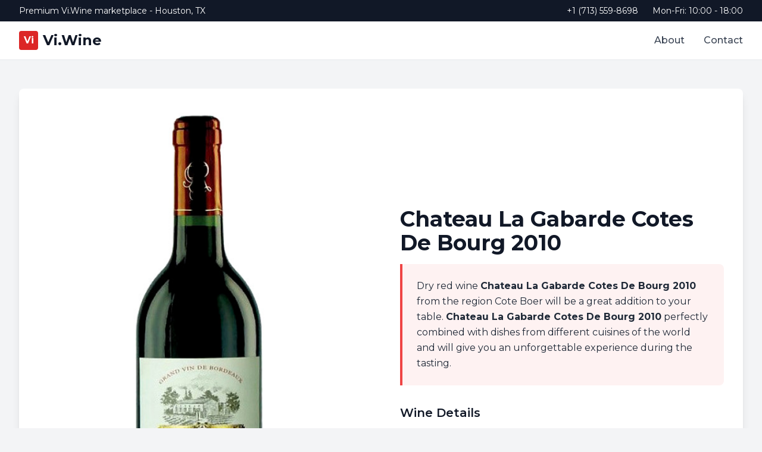

--- FILE ---
content_type: text/html; charset=UTF-8
request_url: https://vi.wine/p-chateau-la-gabarde-cotes-de-bourg-2010
body_size: 3033
content:
<!DOCTYPE html>
<html lang="en">
<head>
    <meta charset="UTF-8">
<meta name="viewport" content="width=device-width, initial-scale=1.0">
<script src="https://cdn.tailwindcss.com?plugins=typography"></script>
<script>
    tailwind.config = {
        theme: {
            extend: {
                colors: {
                    wine: {
                        50: '#fef2f2',
                        100: '#fee2e2',
                        200: '#fecaca',
                        300: '#fca5a5',
                        400: '#f87171',
                        500: '#ef4444',
                        600: '#dc2626',
                        700: '#b91c1c',
                        800: '#991b1b',
                        900: '#7f1d1d',
                    }
                }
            }
        }
    }
</script>
<link href="https://fonts.googleapis.com/css2?family=Montserrat:wght@300;400;500;600;700&display=swap" rel="stylesheet">
<style>
    * { font-family: 'Montserrat', sans-serif !important; }
    .line-clamp-2 {
        display: -webkit-box;
        -webkit-line-clamp: 2;
        -webkit-box-orient: vertical;
        overflow: hidden;
    }
    .line-clamp-3 {
        display: -webkit-box;
        -webkit-line-clamp: 3;
        -webkit-box-orient: vertical;
        overflow: hidden;
    }
</style>    <title>Chateau La Gabarde Cotes De Bourg 2010 - Vi.Wine</title>
    <meta name="description" content="Chateau La Gabarde Cotes De Bourg 2010 - Alcohol content 13%%. Available at Vi.Wine. Premium quality guaranteed.">
</head>
<body class="bg-gray-100">

    <header class="bg-white border-b border-gray-200 sticky top-0 z-50">
    <!-- Top Bar -->
    <div class="bg-gray-900 text-white py-2 hidden lg:block">
        <div class="max-w-7xl mx-auto px-4 sm:px-6 lg:px-8">
            <div class="flex justify-between items-center text-sm">
                <div>
                    <span>Premium Vi.Wine marketplace - Houston, TX</span>
                </div>
                <div class="flex items-center space-x-6">
                    <span>+1 (713) 559-8698</span>
                    <span>Mon-Fri: 10:00 - 18:00</span>
                </div>
            </div>
        </div>
    </div>

    <!-- Main Header -->
    <div class="max-w-7xl mx-auto px-4 sm:px-6 lg:px-8">
        <div class="flex justify-between items-center h-16">
            <!-- Logo -->
            <div class="flex-shrink-0">
                <a href="/" class="flex items-center space-x-2">
                    <div class="w-8 h-8 bg-red-600 rounded flex items-center justify-center">
                        <span class="text-white font-bold">Vi</span>
                    </div>
                    <span class="text-2xl font-bold text-gray-900">Vi.Wine</span>
                </a>
            </div>

            <!-- Navigation - Desktop -->
            <nav class="hidden lg:flex space-x-8">
                <a href="#" class="text-gray-700 hover:text-red-600 font-medium transition-colors">About</a>
                <a href="#" class="text-gray-700 hover:text-red-600 font-medium transition-colors">Contact</a>
            </nav>

            <!-- Mobile Menu Button -->
            <button class="lg:hidden p-2">
                <div class="w-6 h-6 flex flex-col justify-center items-center">
                    <span class="block w-5 h-0.5 bg-gray-600 mb-1"></span>
                    <span class="block w-5 h-0.5 bg-gray-600 mb-1"></span>
                    <span class="block w-5 h-0.5 bg-gray-600"></span>
                </div>
            </button>
        </div>
    </div>

    <!-- Mobile Search -->
    <div class="md:hidden px-4 pb-4">
        <form class="flex">
            <input 
                type="text" 
                placeholder="Search wines..."
                class="flex-1 px-4 py-2 border border-gray-300 rounded-l-lg focus:outline-none focus:ring-2 focus:ring-red-500"
            >
            <button 
                type="submit"
                class="px-4 py-2 bg-red-600 text-white rounded-r-lg hover:bg-red-700"
            >
                Go
            </button>
        </form>
    </div>
</header>
    <main class="max-w-7xl mx-auto px-4 sm:px-6 lg:px-8 py-8 md:py-12">
        <div class="bg-white rounded-lg shadow-lg overflow-hidden">
            <div class="grid grid-cols-1 lg:grid-cols-2">
                <div class="p-8">
                    <div class="aspect-square bg-white rounded-lg overflow-hidden flex items-center justify-center">
                                                    <img src="https://vi.wine/storage/products/jpg/ch/chateau_la_gabarde_cotes_de_bourg_2010.jpg" alt="Chateau La Gabarde Cotes De Bourg 2010" class="w-full h-full object-contain">
                                            </div>
                </div>

                <div class="p-8 flex flex-col justify-center">
                    <h1 class="text-3xl lg:text-4xl font-bold text-gray-900 mb-4">
                        Chateau La Gabarde Cotes De Bourg 2010                    </h1>
                    
                    
                                        <div class="mb-8 p-6 bg-wine-50 border-l-4 border-wine-500 rounded-r-lg">
                        <p class="text-gray-800 leading-relaxed">Dry red wine <strong>Chateau La Gabarde Cotes De Bourg 2010</strong> from the region Cote Boer will be a great addition to your table. <strong>Chateau La Gabarde Cotes De Bourg 2010</strong> perfectly combined with dishes from different cuisines of the world and will give you an unforgettable experience during the tasting.</p>
                    </div>
                    
                    <div>
                        <h2 class="text-xl font-semibold text-gray-900 mb-6 border-b pb-3">Wine Details</h2>
                        <div class="grid grid-cols-1 sm:grid-cols-2 gap-x-8 gap-y-4">
                                                            <div class="flex justify-between py-2 border-b">
                                    <span class="text-gray-500">Alcohol Content</span>
                                    <span class="font-semibold text-gray-900">13%</span>
                                </div>
                                                                                        <div class="flex justify-between py-2 border-b">
                                    <span class="text-gray-500">Country</span>
                                    <span class="font-semibold text-gray-900">Unknown</span>
                                </div>
                                                                                        <div class="flex justify-between py-2 border-b">
                                    <span class="text-gray-500">Region</span>
                                    <span class="font-semibold text-gray-900">Cote Boer</span>
                                </div>
                                                                                        <div class="flex justify-between py-2 border-b">
                                    <span class="text-gray-500">Wine Color</span>
                                    <span class="font-semibold text-gray-900">red</span>
                                </div>
                                                                                        <div class="flex justify-between py-2 border-b">
                                    <span class="text-gray-500">Sugar Level</span>
                                    <span class="font-semibold text-gray-900">dry</span>
                                </div>
                                                                                                                    <div class="flex justify-between py-2 border-b">
                                    <span class="text-gray-500">Producer</span>
                                    <span class="font-semibold text-gray-900">Maison Riviere</span>
                                </div>
                                                    </div>
                    </div>
                </div>
            </div>
        </div>

                <section class="mt-16">
            <h2 class="text-3xl font-bold text-gray-900 mb-8 text-center">You Might Also Like</h2>
            <div class="grid grid-cols-1 sm:grid-cols-2 lg:grid-cols-4 gap-8">
                                    <div class="group bg-white rounded-lg overflow-hidden shadow-lg hover:shadow-2xl transition-shadow duration-300">
                        <a href="/p-musar-jeune-red-2018" class="block">
                            <div class="aspect-w-3 aspect-h-4 bg-white relative overflow-hidden flex items-center justify-center p-4">
                                                                    <img src="https://vi.wine/storage/products/jpg/mu/musar_jeune_red_2018.jpg" alt="Musar Jeune Red 2018" class="w-full h-full object-contain group-hover:scale-105 transition-transform duration-300">
                                                            </div>
                            <div class="p-6 text-center border-t">
                                <h3 class="font-semibold text-lg text-gray-900 mb-4 line-clamp-2 leading-tight group-hover:text-wine-700 transition-colors">
                                    Musar Jeune Red 2018                                </h3>
                                <span class="inline-block w-auto text-center px-6 py-2 bg-wine-600 text-white font-medium rounded-lg group-hover:bg-wine-700 transition-colors duration-200">
                                    View Details
                                </span>
                            </div>
                        </a>
                    </div>
                                    <div class="group bg-white rounded-lg overflow-hidden shadow-lg hover:shadow-2xl transition-shadow duration-300">
                        <a href="/p-gustave-lorentz-riesling-reserve-alsace-2020" class="block">
                            <div class="aspect-w-3 aspect-h-4 bg-white relative overflow-hidden flex items-center justify-center p-4">
                                                                    <img src="https://vi.wine/storage/products/jpg/gu/gustave_lorentz_riesling_reserve_alsace_2020.jpg" alt="Gustave Lorentz Riesling Reserve Alsace 2020" class="w-full h-full object-contain group-hover:scale-105 transition-transform duration-300">
                                                            </div>
                            <div class="p-6 text-center border-t">
                                <h3 class="font-semibold text-lg text-gray-900 mb-4 line-clamp-2 leading-tight group-hover:text-wine-700 transition-colors">
                                    Gustave Lorentz Riesling Reserve Alsace 2020                                </h3>
                                <span class="inline-block w-auto text-center px-6 py-2 bg-wine-600 text-white font-medium rounded-lg group-hover:bg-wine-700 transition-colors duration-200">
                                    View Details
                                </span>
                            </div>
                        </a>
                    </div>
                                    <div class="group bg-white rounded-lg overflow-hidden shadow-lg hover:shadow-2xl transition-shadow duration-300">
                        <a href="/p-deux-montille-soeur-frere-puligny-montrachet-1-er-cru-les-champs-gains-2011" class="block">
                            <div class="aspect-w-3 aspect-h-4 bg-white relative overflow-hidden flex items-center justify-center p-4">
                                                                    <img src="https://vi.wine/storage/products/jpg/de/deux_montille_soeur_frere_puligny_montrachet_1_er_cru_les_champs_gains_2011.jpg" alt="Deux Montille Soeur Frere Puligny Montrachet 1 Er Cru Les Champs Gains 2011" class="w-full h-full object-contain group-hover:scale-105 transition-transform duration-300">
                                                            </div>
                            <div class="p-6 text-center border-t">
                                <h3 class="font-semibold text-lg text-gray-900 mb-4 line-clamp-2 leading-tight group-hover:text-wine-700 transition-colors">
                                    Deux Montille Soeur Frere Puligny Montrachet 1 Er Cru Les Champs Gains 2011                                </h3>
                                <span class="inline-block w-auto text-center px-6 py-2 bg-wine-600 text-white font-medium rounded-lg group-hover:bg-wine-700 transition-colors duration-200">
                                    View Details
                                </span>
                            </div>
                        </a>
                    </div>
                            </div>
        </section>
            </main>

    <footer class="bg-gray-900 text-white">
    <div class="max-w-7xl mx-auto px-4 sm:px-6 lg:px-8 py-12">
        <div class="grid grid-cols-1 md:grid-cols-4 gap-8">
            <!-- Company Info -->
            <div class="md:col-span-2">
                <div class="flex items-center space-x-2 mb-4">
                    <div class="w-8 h-8 bg-red-600 rounded flex items-center justify-center">
                        <span class="text-white font-bold">Vi</span>
                    </div>
                    <span class="text-2xl font-bold">Vi.Wine</span>
                </div>
                <p class="text-gray-300 mb-6 max-w-md">
                    Discover exceptional wines from the world's finest producers. Your gateway to premium wine experiences.
                </p>
                <div class="space-y-2 text-sm text-gray-300">
                    <div class="flex items-center space-x-3">
                        <span class="w-4 h-4 bg-red-600 rounded-sm flex-shrink-0"></span>
                        <span>Houston, Texas, USA</span>
                    </div>
                    <div class="flex items-center space-x-3">
                        <span class="w-4 h-4 bg-red-600 rounded-sm flex-shrink-0"></span>
                        <span>+1 (713) 559-8698</span>
                    </div>
                    <div class="flex items-center space-x-3">
                        <span class="w-4 h-4 bg-red-600 rounded-sm flex-shrink-0"></span>
                        <span>Mon-Fri: 10:00 - 18:00</span>
                    </div>
                </div>
            </div>
            
            <!-- Quick Links -->
            <div>
                <h4 class="font-semibold text-lg mb-4">Quick Links</h4>
                <ul class="space-y-3">
                    <li><a href="/" class="text-gray-300 hover:text-white transition-colors">Wine Catalog</a></li>
                    <li><a href="#" class="text-gray-300 hover:text-white transition-colors">New Arrivals</a></li>
                    <li><a href="#" class="text-gray-300 hover:text-white transition-colors">Best Sellers</a></li>
                    <li><a href="#" class="text-gray-300 hover:text-white transition-colors">Wine Regions</a></li>
                </ul>
            </div>
            
            <!-- Support -->
            <div>
                <h4 class="font-semibold text-lg mb-4">Support</h4>
                <ul class="space-y-3">
                    <li><a href="#" class="text-gray-300 hover:text-white transition-colors">Contact Us</a></li>
                    <li><a href="#" class="text-gray-300 hover:text-white transition-colors">Help Center</a></li>
                    <li><a href="#" class="text-gray-300 hover:text-white transition-colors">Shipping Info</a></li>
                    <li><a href="#" class="text-gray-300 hover:text-white transition-colors">Returns</a></li>
                </ul>
            </div>
        </div>
        
        <!-- Bottom Bar -->
        <div class="mt-12 pt-8 border-t border-gray-800">
            <div class="flex flex-col md:flex-row justify-between items-center">
                <p class="text-gray-400 text-sm">
                    © 2025 Vi.Wine. All rights reserved.
                </p>
                <div class="flex space-x-6 mt-4 md:mt-0">
                    <a href="#" class="text-gray-400 hover:text-white text-sm transition-colors">Privacy Policy</a>
                    <a href="#" class="text-gray-400 hover:text-white text-sm transition-colors">Terms of Service</a>
                    <a href="#" class="text-gray-400 hover:text-white text-sm transition-colors">Cookie Policy</a>
                </div>
            </div>
        </div>
    </div>
</footer>
</body>
</html>